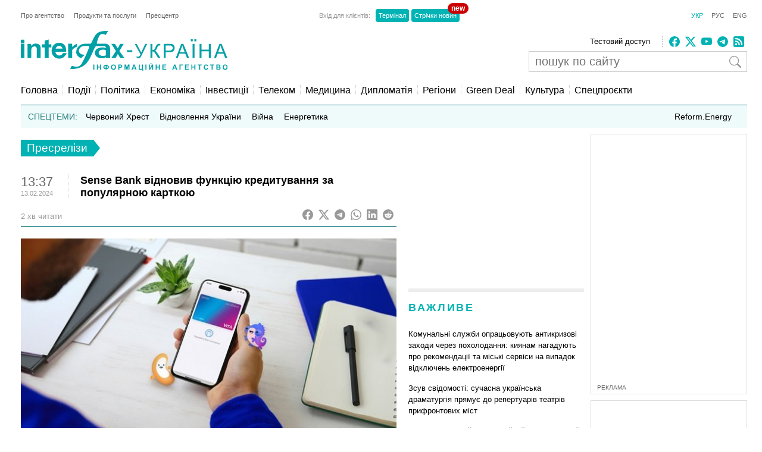

--- FILE ---
content_type: text/html; charset=utf-8
request_url: https://www.google.com/recaptcha/api2/aframe
body_size: 266
content:
<!DOCTYPE HTML><html><head><meta http-equiv="content-type" content="text/html; charset=UTF-8"></head><body><script nonce="bPv4nc5NWcoCQFq0fdkr_Q">/** Anti-fraud and anti-abuse applications only. See google.com/recaptcha */ try{var clients={'sodar':'https://pagead2.googlesyndication.com/pagead/sodar?'};window.addEventListener("message",function(a){try{if(a.source===window.parent){var b=JSON.parse(a.data);var c=clients[b['id']];if(c){var d=document.createElement('img');d.src=c+b['params']+'&rc='+(localStorage.getItem("rc::a")?sessionStorage.getItem("rc::b"):"");window.document.body.appendChild(d);sessionStorage.setItem("rc::e",parseInt(sessionStorage.getItem("rc::e")||0)+1);localStorage.setItem("rc::h",'1768965451093');}}}catch(b){}});window.parent.postMessage("_grecaptcha_ready", "*");}catch(b){}</script></body></html>

--- FILE ---
content_type: application/x-javascript; charset=utf-8
request_url: https://servicer.idealmedia.io/685179/1?nocmp=1&sessionId=6970454b-0b441&sessionPage=1&sessionNumberWeek=1&sessionNumber=1&cbuster=1768965452100268613382&pvid=a614cf76-25b5-40c7-9983-8f79edec3379&implVersion=17&lct=1763554860&mp4=1&ap=1&consentStrLen=0&wlid=936e0476-9d67-43ad-a288-56a41e09ce46&uniqId=13d1f&niet=4g&nisd=false&jsp=head&evt=%5B%7B%22event%22%3A1%2C%22methods%22%3A%5B1%2C2%5D%7D%2C%7B%22event%22%3A2%2C%22methods%22%3A%5B1%2C2%5D%7D%5D&pv=5&jsv=es6&dpr=1&hashCommit=cbd500eb&apt=2024-02-13T13%3A37%3A04%2B02%3A00&tfre=3538&scale_metric_1=64.00&scale_metric_2=256.00&scale_metric_3=100.00&w=300&h=270&tl=150&tlp=1,2&sz=299x116&szp=1,2&szl=1;2&cxurl=https%3A%2F%2Fua.interfax.com.ua%2Fnews%2Fpress-release%2F966853.html&ref=&lu=https%3A%2F%2Fua.interfax.com.ua%2Fnews%2Fpress-release%2F966853.html
body_size: 1193
content:
var _mgq=_mgq||[];
_mgq.push(["IdealmediaLoadGoods685179_13d1f",[
["champion.com.ua","11964052","1","Ванат забив два голи та приніс Жироні перемогу","Український форвард Владислав Ванат забив два голи у матчі Еспаньйол – Жирона та приніс команді три очки у 20-му турі Ла Ліги. Це вже шостий та сьомий м’ячі нападника в чемпіонаті Іспанії","0","","","","K0Qku04Oa11tG2CYYcqlCrtD6MK76-U5aEgWgp0ViMlKLdfngGlto9qxGjRgYmxhJP9NESf5a0MfIieRFDqB_KZYqVzCSd5s-3-NMY7DW0UWvAOG-4CfkBqW36f3z9IM",{"i":"https://s-img.idealmedia.io/n/11964052/120x120/502x0x1074x1074/aHR0cDovL2ltZ2hvc3RzLmNvbS90LzIwMjYtMDEvNjg3MDQxLzI1ZDFjM2ZjNWIxY2MyZDZmZWQ3M2RmYmI4NDkzOWM2LmpwZWc.webp?v=1768965452-NrDDXdpiEsEY7ArfBs_XwWmVvged6_RHZ5Bq-_6eHTg","l":"https://clck.idealmedia.io/pnews/11964052/i/2906/pp/1/1?h=K0Qku04Oa11tG2CYYcqlCrtD6MK76-U5aEgWgp0ViMlKLdfngGlto9qxGjRgYmxhJP9NESf5a0MfIieRFDqB_KZYqVzCSd5s-3-NMY7DW0UWvAOG-4CfkBqW36f3z9IM&utm_campaign=interfax.com.ua&utm_source=interfax.com.ua&utm_medium=referral&rid=b977eab0-f677-11f0-95fd-d404e6f97680&tt=Direct&att=3&afrd=296&iv=17&ct=1&gdprApplies=0&muid=q0kw1oAOJ-hj&st=-300&mp4=1&h2=RGCnD2pppFaSHdacZpvmnoTb7XFiyzmF87A5iRFByjsgNjusZyjGo1rMnMT1hEiOhumDt6a8mN7o5CH77ZLjIg**","adc":[],"sdl":0,"dl":"","category":"Спорт","dbbr":0,"bbrt":0,"type":"e","media-type":"static","clicktrackers":[],"cta":"Читати далі","cdt":"","tri":"b97800e4-f677-11f0-95fd-d404e6f97680","crid":"11964052"}],
["ua.tribuna.com","11964558","1","Мілевський побився з Рибалкою, а Алієва забрала швидка","Футболісти встигли помиритися.","0","","","","K0Qku04Oa11tG2CYYcqlCl3fht1ZHnaPd2k_U2TTCYsyJYTE-y4An9wxquBZ8MxmJP9NESf5a0MfIieRFDqB_KZYqVzCSd5s-3-NMY7DW0Wzh1oQooBWosZMUL1hnFL1",{"i":"https://s-img.idealmedia.io/n/11964558/120x120/585x157x436x436/aHR0cDovL2ltZ2hvc3RzLmNvbS90LzQyNjAwMi82MjRlZjVmYWNjZWMyYjBmN2UyMDRkNjkwYTgzZmNhYy5qcGc.webp?v=1768965452-d9t0sHRoLJNV2TuRU3a0aRminuSiPN_io-TLuvDJI0I","l":"https://clck.idealmedia.io/pnews/11964558/i/2906/pp/2/1?h=K0Qku04Oa11tG2CYYcqlCl3fht1ZHnaPd2k_U2TTCYsyJYTE-y4An9wxquBZ8MxmJP9NESf5a0MfIieRFDqB_KZYqVzCSd5s-3-NMY7DW0Wzh1oQooBWosZMUL1hnFL1&utm_campaign=interfax.com.ua&utm_source=interfax.com.ua&utm_medium=referral&rid=b977eab0-f677-11f0-95fd-d404e6f97680&tt=Direct&att=3&afrd=296&iv=17&ct=1&gdprApplies=0&muid=q0kw1oAOJ-hj&st=-300&mp4=1&h2=RGCnD2pppFaSHdacZpvmnoTb7XFiyzmF87A5iRFByjsgNjusZyjGo1rMnMT1hEiOhumDt6a8mN7o5CH77ZLjIg**","adc":[],"sdl":0,"dl":"","category":"Спорт","dbbr":0,"bbrt":0,"type":"e","media-type":"static","clicktrackers":[],"cta":"Читати далі","cdt":"","tri":"b97800eb-f677-11f0-95fd-d404e6f97680","crid":"11964558"}],],
{"awc":{},"dt":"desktop","ts":"","tt":"Direct","isBot":1,"h2":"RGCnD2pppFaSHdacZpvmnoTb7XFiyzmF87A5iRFByjsgNjusZyjGo1rMnMT1hEiOhumDt6a8mN7o5CH77ZLjIg**","ats":0,"rid":"b977eab0-f677-11f0-95fd-d404e6f97680","pvid":"a614cf76-25b5-40c7-9983-8f79edec3379","iv":17,"brid":32,"muidn":"q0kw1oAOJ-hj","dnt":2,"cv":2,"afrd":296,"consent":true,"adv_src_id":14670}]);
_mgqp();


--- FILE ---
content_type: application/x-javascript; charset=utf-8
request_url: https://servicer.idealmedia.io/688608/1?cmpreason=wvz&sessionId=6970454b-0b441&sessionPage=1&sessionNumberWeek=1&sessionNumber=1&cbuster=1768965452098980556743&pvid=a614cf76-25b5-40c7-9983-8f79edec3379&implVersion=17&lct=1763554860&mp4=1&ap=1&consentStrLen=0&wlid=fef288ee-da38-45b5-8b17-f9536c95f09b&uniqId=0fa4c&niet=4g&nisd=false&jsp=head&evt=%5B%7B%22event%22%3A1%2C%22methods%22%3A%5B1%2C2%5D%7D%2C%7B%22event%22%3A2%2C%22methods%22%3A%5B1%2C2%5D%7D%5D&pv=5&jsv=es6&dpr=1&hashCommit=cbd500eb&apt=2024-02-13T13%3A37%3A04%2B02%3A00&tfre=3536&scale_metric_1=64.00&scale_metric_2=256.00&scale_metric_3=100.00&w=240&h=548&tli=1&sz=240x132&szp=1,2,3,4&szl=1;2;3;4&cxurl=https%3A%2F%2Fua.interfax.com.ua%2Fnews%2Fpress-release%2F966853.html&ref=&lu=https%3A%2F%2Fua.interfax.com.ua%2Fnews%2Fpress-release%2F966853.html
body_size: 2020
content:
var _mgq=_mgq||[];
_mgq.push(["IdealmediaLoadGoods688608_0fa4c",[
["nv.ua","11961683","1","Здивуєтесь, хто пішов на співпрацю з НАБУ, щоб спіймати Тимошенко","НАБУ і САП опублікували аудіозапис від 12 січня, на якому зафіксована розмова очільниці Батьківщини Юлії Тимошенко, якій вручили підозру у пропозиції хабаря, з іншим поки не встановленим депутатом","0","","","","K0Qku04Oa11tG2CYYcqlCtOUuaGXFrfBcDrioDuKLK7KRN-gZzf4rT-otdviCEQJJP9NESf5a0MfIieRFDqB_KZYqVzCSd5s-3-NMY7DW0Wvb3UqktiFyQFoWrhjl-60",{"i":"https://s-img.idealmedia.io/n/11961683/90x90/143x0x520x520/aHR0cDovL2ltZ2hvc3RzLmNvbS90LzIwMjYtMDEvNDI1OTc3LzQ4NjQ2YWUyODU0NTY4Y2FlNDliNzU1ZmVmYzc5ZmQxLmpwZWc.webp?v=1768965452-KZYiu2q2rp_8m-O2f8ryzKHs6qtNZi_ajum7wIjPbPA","l":"https://clck.idealmedia.io/pnews/11961683/i/3160/pp/1/1?h=K0Qku04Oa11tG2CYYcqlCtOUuaGXFrfBcDrioDuKLK7KRN-gZzf4rT-otdviCEQJJP9NESf5a0MfIieRFDqB_KZYqVzCSd5s-3-NMY7DW0Wvb3UqktiFyQFoWrhjl-60&utm_campaign=interfax.com.ua&utm_source=interfax.com.ua&utm_medium=referral&rid=b974c4d4-f677-11f0-a999-d404e6f98490&tt=Direct&att=3&afrd=296&iv=17&ct=1&gdprApplies=0&muid=q0kwdz20W3hj&st=-300&mp4=1&h2=RGCnD2pppFaSHdacZpvmnoTb7XFiyzmF87A5iRFByjtRGCPw-Jj4BtYdULfjGweqJaGSQGEi6nxpFvL8b2o0UA**","adc":[],"sdl":0,"dl":"","category":"Общество Украины","dbbr":0,"bbrt":0,"type":"e","media-type":"static","clicktrackers":[],"cta":"Читати далі","cdt":"","tri":"b975beea-f677-11f0-a999-d404e6f98490","crid":"11961683"}],
["nv.ua","11948098","1","«Тільки дві людини знають». За що насправді звільнили Малюка","Ми побачили достатньо різкі зміни в тому, хто які позиції займає в уряді чи в Офісі президента","0","","","","K0Qku04Oa11tG2CYYcqlCiYTUjLTni5lWyBMNEILgurlxbtAWtzLxYeCNyOW6qr8JP9NESf5a0MfIieRFDqB_KZYqVzCSd5s-3-NMY7DW0VG67CRYeJeSY58_OV64GRg",{"i":"https://s-img.idealmedia.io/n/11948098/90x90/219x0x628x628/aHR0cDovL2ltZ2hvc3RzLmNvbS90LzIwMjYtMDEvNDI1OTc3LzMwODkwNDRjMDkxN2YyMGNhNDlmYWEwMDI5OWI5YWIwLmpwZWc.webp?v=1768965452-f7e5CmgO7Ms7Dk82mcHDMdPUptFwDeoxVRLlh8LOCKw","l":"https://clck.idealmedia.io/pnews/11948098/i/3160/pp/2/1?h=K0Qku04Oa11tG2CYYcqlCiYTUjLTni5lWyBMNEILgurlxbtAWtzLxYeCNyOW6qr8JP9NESf5a0MfIieRFDqB_KZYqVzCSd5s-3-NMY7DW0VG67CRYeJeSY58_OV64GRg&utm_campaign=interfax.com.ua&utm_source=interfax.com.ua&utm_medium=referral&rid=b974c4d4-f677-11f0-a999-d404e6f98490&tt=Direct&att=3&afrd=296&iv=17&ct=1&gdprApplies=0&muid=q0kwdz20W3hj&st=-300&mp4=1&h2=RGCnD2pppFaSHdacZpvmnoTb7XFiyzmF87A5iRFByjtRGCPw-Jj4BtYdULfjGweqJaGSQGEi6nxpFvL8b2o0UA**","adc":[],"sdl":0,"dl":"","category":"Общество Украины","dbbr":0,"bbrt":0,"type":"e","media-type":"static","clicktrackers":[],"cta":"Читати далі","cdt":"","tri":"b975bef0-f677-11f0-a999-d404e6f98490","crid":"11948098"}],
["telegraf.com.ua","11965009","1","Як загинув Денис Монастирський. Що відомо про трагедію","На його пам’ятнику є особливе зображення","0","","","","K0Qku04Oa11tG2CYYcqlCgmQAfhg9D76h_iD5xpO0mI7ZZ_TgvfVVpVgoEjbrC8_JP9NESf5a0MfIieRFDqB_KZYqVzCSd5s-3-NMY7DW0WA5TNYS7CTIoCocwxX1TE7",{"i":"https://s-img.idealmedia.io/n/11965009/90x90/487x0x790x790/aHR0cDovL2ltZ2hvc3RzLmNvbS90LzIwMjYtMDEvNzIxMDI0Lzc2NTU5NThmMTA3NDAwZjEzMTVjNjEyNzA2Njg5MzllLmpwZw.webp?v=1768965452-lJsIwJnNxpMa6nnj_R2rfaqXFqkQ7v9nMs-Xlb-eM50","l":"https://clck.idealmedia.io/pnews/11965009/i/3160/pp/3/1?h=K0Qku04Oa11tG2CYYcqlCgmQAfhg9D76h_iD5xpO0mI7ZZ_TgvfVVpVgoEjbrC8_JP9NESf5a0MfIieRFDqB_KZYqVzCSd5s-3-NMY7DW0WA5TNYS7CTIoCocwxX1TE7&utm_campaign=interfax.com.ua&utm_source=interfax.com.ua&utm_medium=referral&rid=b974c4d4-f677-11f0-a999-d404e6f98490&tt=Direct&att=3&afrd=296&iv=17&ct=1&gdprApplies=0&muid=q0kwdz20W3hj&st=-300&mp4=1&h2=RGCnD2pppFaSHdacZpvmnoTb7XFiyzmF87A5iRFByjtRGCPw-Jj4BtYdULfjGweqJaGSQGEi6nxpFvL8b2o0UA**","adc":[],"sdl":0,"dl":"","category":"Общество Украины","dbbr":0,"bbrt":0,"type":"e","media-type":"static","clicktrackers":[],"cta":"Читати далі","cdt":"","tri":"b975bef2-f677-11f0-a999-d404e6f98490","crid":"11965009"}],
["nv.ua","11958985","1","Помер нардеп від Слуги народу та екссценарист Кварталу 95","Олександру Кабанову було 52 роки, він був обраний в Раду за списком Слуги народу, у якому зайняв 87-ме місце","0","","","","K0Qku04Oa11tG2CYYcqlCm2dqt__SwdOZsZ_4l1-MefocqwLB31PFRkBwMGVkYN4JP9NESf5a0MfIieRFDqB_KZYqVzCSd5s-3-NMY7DW0UkgGHKSoigv4FPxh2bYybZ",{"i":"https://s-img.idealmedia.io/n/11958985/90x90/126x0x468x468/aHR0cDovL2ltZ2hvc3RzLmNvbS90LzIwMjYtMDEvNDI1OTc3L2ZjYTVjNGYwMzM2MmQ0NjQyNzg0ZWIxMzlhY2I4Y2Y5LnBuZw.webp?v=1768965452-5KpxJSl7umz2e_UYEnxJl6WeU8IkpAR0oaswkEB34H0","l":"https://clck.idealmedia.io/pnews/11958985/i/3160/pp/4/1?h=K0Qku04Oa11tG2CYYcqlCm2dqt__SwdOZsZ_4l1-MefocqwLB31PFRkBwMGVkYN4JP9NESf5a0MfIieRFDqB_KZYqVzCSd5s-3-NMY7DW0UkgGHKSoigv4FPxh2bYybZ&utm_campaign=interfax.com.ua&utm_source=interfax.com.ua&utm_medium=referral&rid=b974c4d4-f677-11f0-a999-d404e6f98490&tt=Direct&att=3&afrd=296&iv=17&ct=1&gdprApplies=0&muid=q0kwdz20W3hj&st=-300&mp4=1&h2=RGCnD2pppFaSHdacZpvmnoTb7XFiyzmF87A5iRFByjtRGCPw-Jj4BtYdULfjGweqJaGSQGEi6nxpFvL8b2o0UA**","adc":[],"sdl":0,"dl":"","category":"Политика Украины","dbbr":0,"bbrt":0,"type":"e","media-type":"static","clicktrackers":[],"cta":"Читати далі","cdt":"","tri":"b975bef5-f677-11f0-a999-d404e6f98490","crid":"11958985"}],],
{"awc":{},"dt":"desktop","ts":"","tt":"Direct","isBot":1,"h2":"RGCnD2pppFaSHdacZpvmnoTb7XFiyzmF87A5iRFByjtRGCPw-Jj4BtYdULfjGweqJaGSQGEi6nxpFvL8b2o0UA**","ats":0,"rid":"b974c4d4-f677-11f0-a999-d404e6f98490","pvid":"a614cf76-25b5-40c7-9983-8f79edec3379","iv":17,"brid":32,"muidn":"q0kwdz20W3hj","dnt":2,"cv":2,"afrd":296,"consent":true,"adv_src_id":14670}]);
_mgqp();
